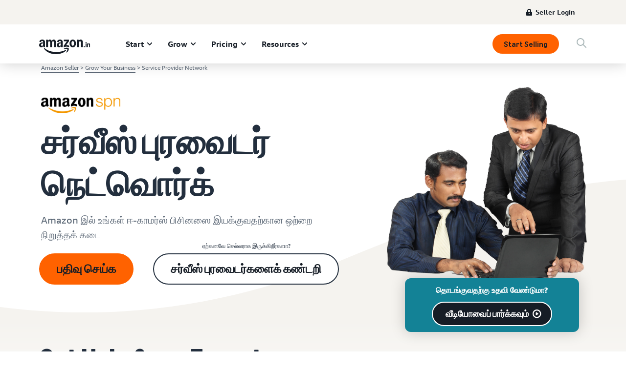

--- FILE ---
content_type: image/svg+xml
request_url: https://m.media-amazon.com/images/G/01/sell/navigation/logos/amazon-in-half-logo.svg
body_size: 3725
content:
<?xml version="1.0" encoding="UTF-8"?>
<svg width="105" height="30" viewBox="0 0 105 30" fill="none" xmlns="http://www.w3.org/2000/svg">
<g clip-path="url(#clip0_3774_75)">
<path d="M4.39166 15.9064C3.52492 15.9064 2.76195 15.7172 2.10275 15.3388C1.44354 14.9481 0.930823 14.411 0.564598 13.7274C0.198372 13.0315 0.0152588 12.2319 0.0152588 11.3286C0.0152588 10.4252 0.283824 9.28993 0.820956 8.47202C1.37029 7.65412 2.14547 7.02543 3.14649 6.58596C4.15971 6.14649 5.34384 5.92675 6.69888 5.92675C8.05392 5.92675 7.82808 5.96948 8.21872 6.05493V5.6704C8.21872 4.74262 8.04781 4.0529 7.706 3.60122C7.36419 3.13733 6.84537 2.90539 6.14954 2.90539C5.02645 2.90539 4.3062 3.49746 3.98881 4.68159C3.89115 5.0234 3.68972 5.16989 3.38454 5.12106L0.894201 4.68159C0.711088 4.64496 0.582909 4.56562 0.509664 4.44354C0.448626 4.32146 0.442522 4.15666 0.491352 3.94913C0.808748 2.70397 1.48016 1.73957 2.50559 1.05595C3.54323 0.360122 4.84334 0.012207 6.4059 0.012207C7.96846 0.012207 9.67141 0.512716 10.6358 1.51373C11.6124 2.51475 12.1007 3.97355 12.1007 5.89013V15.1007C12.1007 15.235 12.0519 15.351 11.9542 15.4486C11.8566 15.5463 11.7589 15.5768 11.6246 15.5768H9.24415C8.95117 15.5768 8.76806 15.4181 8.69481 15.1007L8.32859 13.3795H8.1821C7.85249 14.1851 7.35809 14.8077 6.69888 15.2472C6.05188 15.6867 5.28281 15.9064 4.39166 15.9064ZM4.00712 10.8891C4.00712 11.5361 4.17192 12.0549 4.50153 12.4456C4.84334 12.824 5.30112 13.0132 5.87487 13.0132C6.44863 13.0132 7.2116 12.6775 7.61445 12.0061C8.01729 11.3225 8.21872 10.3459 8.21872 9.0763V8.1058C7.87691 8.04476 7.55341 8.01424 7.24822 8.01424C6.2472 8.01424 5.45371 8.2767 4.86775 8.80163C4.294 9.31434 4.00712 10.0102 4.00712 10.8891ZM14.3713 0.817904C14.3713 0.683621 14.414 0.573753 14.4995 0.488301C14.5972 0.39064 14.7131 0.34181 14.8474 0.34181H17.2645C17.3988 0.34181 17.5086 0.384537 17.5941 0.469989C17.6918 0.555442 17.7528 0.671414 17.7772 0.817904L18.1434 2.61241H18.2899C18.6195 1.77009 19.0895 1.1292 19.6999 0.689725C20.3225 0.238046 21.0549 0.012207 21.8973 0.012207C22.7396 0.012207 23.5758 0.250254 24.2228 0.726347C24.882 1.20244 25.3886 1.87996 25.7426 2.7589H25.8891C26.4262 1.83113 27.0305 1.1414 27.7019 0.689725C28.3733 0.238046 29.1241 0.012207 29.9542 0.012207C30.7843 0.012207 31.6389 0.256358 32.2981 0.744659C32.9695 1.23296 33.4822 1.92879 33.8362 2.83215C34.1902 3.7355 34.3672 4.80366 34.3672 6.03662V15.1007C34.3672 15.235 34.3184 15.351 34.2208 15.4486C34.1353 15.5341 34.0254 15.5768 33.8911 15.5768H30.9613C30.8271 15.5768 30.7111 15.5341 30.6134 15.4486C30.528 15.351 30.4852 15.235 30.4852 15.1007V6.3296C30.4852 5.43845 30.3143 4.75483 29.9725 4.27874C29.6307 3.80264 29.1363 3.5646 28.4893 3.5646C27.8423 3.5646 27.238 3.84537 26.8596 4.40692C26.4934 4.96846 26.3103 5.78026 26.3103 6.84232V15.1007C26.3103 15.235 26.2614 15.351 26.1638 15.4486C26.0783 15.5341 25.9685 15.5768 25.8342 15.5768H22.9044C22.7701 15.5768 22.6541 15.5341 22.5565 15.4486C22.471 15.351 22.4283 15.235 22.4283 15.1007V6.3296C22.4283 5.43845 22.2574 4.75483 21.9156 4.27874C21.5738 3.80264 21.0793 3.5646 20.4323 3.5646C19.7854 3.5646 19.1811 3.84537 18.8026 4.40692C18.4364 4.96846 18.2533 5.78026 18.2533 6.84232V15.1007C18.2533 15.235 18.2045 15.351 18.1068 15.4486C18.0214 15.5341 17.9115 15.5768 17.7772 15.5768H14.8474C14.7131 15.5768 14.5972 15.5341 14.4995 15.4486C14.414 15.351 14.3713 15.235 14.3713 15.1007V0.817904ZM36.2716 11.3286C36.2716 10.2421 36.5402 9.28993 37.0773 8.47202C37.6267 7.65412 38.4018 7.02543 39.4028 6.58596C40.4161 6.14649 41.6002 5.92675 42.9552 5.92675C44.3103 5.92675 44.0844 5.96948 44.4751 6.05493V5.6704C44.4751 4.74262 44.3042 4.0529 43.9624 3.60122C43.6205 3.13733 43.1017 2.90539 42.4059 2.90539C41.2828 2.90539 40.5626 3.49746 40.2452 4.68159C40.1475 5.0234 39.9461 5.16989 39.6409 5.12106L37.1506 4.68159C36.9674 4.64496 36.8393 4.56562 36.766 4.44354C36.705 4.32146 36.6989 4.15666 36.7477 3.94913C37.0651 2.70397 37.7365 1.73957 38.762 1.05595C39.7996 0.360122 41.0997 0.012207 42.6623 0.012207C44.2248 0.012207 45.9278 0.512716 46.8922 1.51373C47.8688 2.51475 48.3571 3.97355 48.3571 5.89013V15.1007C48.3571 15.235 48.3082 15.351 48.2106 15.4486C48.1251 15.5341 48.0153 15.5768 47.881 15.5768H45.5005C45.2075 15.5768 45.0244 15.4181 44.9512 15.1007L44.5849 13.3795H44.4385C44.1088 14.1851 43.6144 14.8077 42.9552 15.2472C42.3082 15.6867 41.5392 15.9064 40.648 15.9064C39.7569 15.9064 39.0183 15.7172 38.3591 15.3388C37.6999 14.9481 37.1872 14.411 36.821 13.7274C36.4547 13.0315 36.2716 12.2319 36.2716 11.3286ZM40.2635 10.8891C40.2635 11.5361 40.4283 12.0549 40.7579 12.4456C41.0997 12.824 41.5575 13.0132 42.1312 13.0132C42.705 13.0132 43.468 12.6775 43.8708 12.0061C44.2737 11.3225 44.4751 10.3459 44.4751 9.0763V8.1058C44.1333 8.04476 43.8098 8.01424 43.5046 8.01424C42.5036 8.01424 41.7101 8.2767 41.1241 8.80163C40.5504 9.31434 40.2635 10.0102 40.2635 10.8891ZM50.3347 12.885C50.3347 12.6165 50.4079 12.3845 50.5544 12.1892L56.8169 3.41811H50.9573C50.823 3.41811 50.707 3.37538 50.6094 3.28993C50.5239 3.19227 50.4812 3.0763 50.4812 2.94201V0.817904C50.4812 0.683621 50.5239 0.573753 50.6094 0.488301C50.707 0.39064 50.823 0.34181 50.9573 0.34181H60.589C60.7233 0.34181 60.8332 0.39064 60.9186 0.488301C61.0163 0.573753 61.0651 0.683621 61.0651 0.817904V3.03357C61.0651 3.30214 60.9919 3.53408 60.8454 3.7294L55.1689 11.53C55.5107 11.469 55.8586 11.4385 56.2126 11.4385C57.0916 11.4385 57.8973 11.5178 58.6297 11.6765C59.3744 11.823 60.1434 12.0671 60.9369 12.409C61.2177 12.531 61.3581 12.7386 61.3581 13.0315V15.1373C61.3581 15.3327 61.2971 15.4669 61.175 15.5402C61.0529 15.6012 60.9003 15.5951 60.7172 15.5219C59.8016 15.1801 58.9898 14.942 58.2818 14.8077C57.586 14.6612 56.823 14.588 55.9929 14.588C55.1628 14.588 54.3693 14.6612 53.5758 14.8077C52.7945 14.9542 51.9278 15.1923 50.9756 15.5219C50.7925 15.5829 50.6399 15.5829 50.5178 15.5219C50.3957 15.4486 50.3347 15.3204 50.3347 15.1373V12.885ZM62.1638 7.95931C62.1638 6.46999 62.4507 5.12106 63.0244 3.91251C63.5982 2.69176 64.3856 1.73957 65.3866 1.05595C66.3998 0.360122 67.5229 0.012207 68.7558 0.012207C69.9888 0.012207 71.1241 0.360122 72.1251 1.05595C73.1384 1.73957 73.9318 2.69176 74.5056 3.91251C75.0916 5.12106 75.3845 6.46999 75.3845 7.95931C75.3845 9.44863 75.0916 10.8037 74.5056 12.0244C73.9318 13.233 73.1384 14.1851 72.1251 14.881C71.1241 15.5646 70.001 15.9064 68.7558 15.9064C67.5107 15.9064 66.3998 15.5646 65.3866 14.881C64.3856 14.1851 63.5982 13.233 63.0244 12.0244C62.4507 10.8037 62.1638 9.44863 62.1638 7.95931ZM66.1923 7.95931C66.1923 9.50966 66.412 10.706 66.8515 11.5483C67.2909 12.3784 67.9257 12.7935 68.7558 12.7935C69.586 12.7935 70.2269 12.3784 70.6785 11.5483C71.1302 10.706 71.3561 9.50966 71.3561 7.95931C71.3561 6.40895 71.1302 5.21872 70.6785 4.38861C70.2269 3.54629 69.586 3.12513 68.7558 3.12513C67.9257 3.12513 67.2909 3.54629 66.8515 4.38861C66.412 5.21872 66.1923 6.40895 66.1923 7.95931ZM77.3622 0.817904C77.3622 0.683621 77.4049 0.573753 77.4903 0.488301C77.588 0.39064 77.704 0.34181 77.8383 0.34181H80.2553C80.3896 0.34181 80.4995 0.384537 80.5849 0.469989C80.6826 0.555442 80.7436 0.671414 80.7681 0.817904L81.1343 2.61241H81.2808C81.6104 1.7823 82.0926 1.1414 82.7274 0.689725C83.3744 0.238046 84.1312 0.012207 84.998 0.012207C85.8647 0.012207 86.7253 0.256358 87.3967 0.744659C88.0804 1.23296 88.6053 1.92879 88.9715 2.83215C89.3377 3.7355 89.5209 4.80366 89.5209 6.03662V15.1007C89.5209 15.235 89.472 15.351 89.3744 15.4486C89.2889 15.5341 89.179 15.5768 89.0448 15.5768H86.115C85.9807 15.5768 85.8647 15.5341 85.767 15.4486C85.6816 15.351 85.6389 15.235 85.6389 15.1007V6.3296C85.6389 5.43845 85.4558 4.75483 85.0895 4.27874C84.7233 3.80264 84.2045 3.5646 83.5331 3.5646C82.8617 3.5646 82.2208 3.84537 81.8301 4.40692C81.4395 4.96846 81.2442 5.78026 81.2442 6.84232V15.1007C81.2442 15.235 81.1953 15.351 81.0977 15.4486C81.0122 15.5341 80.9023 15.5768 80.7681 15.5768H77.8383C77.704 15.5768 77.588 15.5341 77.4903 15.4486C77.4049 15.351 77.3622 15.235 77.3622 15.1007V0.817904Z" fill="#161D26"/>
<path d="M10.1963 17.6827C9.96436 17.8658 9.91552 18.171 10.0498 18.5982C10.1719 18.9767 10.4588 19.4466 10.9104 20.0082C12.7294 22.2544 14.8962 24.1221 17.4109 25.6114C19.9257 27.1008 22.6175 28.1994 25.4862 28.9075C28.3672 29.6277 31.3092 29.9878 34.3123 29.9878C37.3153 29.9878 41.8199 29.4263 45.299 28.3032C48.7782 27.1923 51.6836 25.6298 54.0152 23.6155C54.8331 22.8953 55.2421 22.3215 55.2421 21.8943C55.2421 21.467 55.1749 21.5769 55.0407 21.4182C54.8575 21.235 54.6378 21.174 54.3814 21.235C54.1251 21.2961 53.765 21.4487 53.3011 21.6928C51.0671 22.8647 48.3448 23.7986 45.1342 24.4945C41.9359 25.2025 38.5971 25.5565 35.118 25.5565C31.6388 25.5565 26.6459 24.9705 22.6297 23.7986C18.6134 22.6267 15.0549 20.7956 11.9542 18.3052C11.5025 17.9512 11.1363 17.7254 10.8555 17.6277C10.5869 17.5301 10.3672 17.5484 10.1963 17.6827Z" fill="#161D26"/>
<path d="M50.884 18.5982C50.6277 18.8424 50.5605 19.0987 50.6826 19.3673C50.7681 19.5626 50.9329 19.6725 51.177 19.6969C51.4212 19.7335 51.7691 19.7091 52.2208 19.6237C52.9532 19.465 53.7162 19.3551 54.5097 19.2941C55.3032 19.2452 55.9929 19.2574 56.5788 19.3307C57.1648 19.4161 57.531 19.5626 57.6775 19.7701C57.8973 20.0997 57.8179 20.7956 57.4395 21.8576C57.0732 22.9197 56.5727 23.9512 55.9379 24.9522C55.6938 25.3551 55.5473 25.6725 55.4985 25.9044C55.4496 26.1364 55.5107 26.3317 55.6816 26.4904C55.7915 26.6003 55.9135 26.6552 56.0478 26.6552C56.4018 26.6552 56.9145 26.3439 57.586 25.7213C58.7945 24.6715 59.6429 23.4263 60.1312 21.9858C60.3998 21.2412 60.5646 20.4599 60.6256 19.642C60.6867 18.8241 60.5951 18.2381 60.351 17.8841C60.119 17.5423 59.6063 17.2615 58.8128 17.0418C58.0315 16.822 57.2441 16.7122 56.4507 16.7122C54.9003 16.7122 53.4293 17.0784 52.0376 17.8108C51.5249 18.0916 51.1404 18.3541 50.884 18.5982Z" fill="#161D26"/>
<path d="M98.3683 15.5769C98.3073 15.5769 98.2523 15.5524 98.2035 15.5036C98.1547 15.4548 98.1302 15.3998 98.1302 15.3388V8.1974C98.1302 8.12416 98.1516 8.06617 98.1943 8.02345C98.2432 7.98072 98.3012 7.95936 98.3683 7.95936H99.5768C99.6501 7.95936 99.7081 7.98072 99.7508 8.02345C99.7935 8.06617 99.821 8.12416 99.8332 8.1974L100.016 9.09466H100.09C100.254 8.66739 100.495 8.34084 100.813 8.115C101.136 7.88916 101.518 7.77625 101.957 7.77625C102.397 7.77625 102.812 7.89832 103.148 8.14247C103.489 8.38662 103.752 8.73759 103.935 9.19537C104.118 9.64705 104.21 10.1811 104.21 10.7976V15.3388C104.21 15.406 104.188 15.4639 104.146 15.5128C104.103 15.5555 104.045 15.5769 103.972 15.5769H102.507C102.446 15.5769 102.391 15.5524 102.342 15.5036C102.293 15.4548 102.269 15.3998 102.269 15.3388V10.9441C102.269 10.4924 102.177 10.1476 101.994 9.90951C101.817 9.67146 101.561 9.55244 101.225 9.55244C100.889 9.55244 100.56 9.69283 100.364 9.9736C100.169 10.2544 100.071 10.6633 100.071 11.2005V15.3388C100.071 15.406 100.05 15.4639 100.007 15.5128C99.9644 15.5555 99.9064 15.5769 99.8332 15.5769H98.3683Z" fill="#161D26"/>
<path d="M95.2035 15.5768C95.1303 15.5768 95.0723 15.5555 95.0296 15.5128C94.9868 15.47 94.9655 15.412 94.9655 15.3388V8.19739C94.9655 8.12415 94.9868 8.06616 95.0296 8.02343C95.0723 7.98071 95.1303 7.95934 95.2035 7.95934H96.6684C96.8271 7.95934 96.9065 8.03869 96.9065 8.19739V15.3388C96.9065 15.412 96.8851 15.47 96.8424 15.5128C96.7996 15.5555 96.7417 15.5768 96.6684 15.5768H95.2035ZM95.936 7.36423C95.6186 7.36423 95.35 7.26046 95.1303 7.05294C94.9105 6.84541 94.8007 6.57074 94.8007 6.22893C94.8007 5.88712 94.9075 5.60634 95.1211 5.40492C95.3408 5.19739 95.6125 5.09363 95.936 5.09363C96.2595 5.09363 96.528 5.19739 96.7417 5.40492C96.9614 5.60634 97.0713 5.88101 97.0713 6.22893C97.0713 6.57684 96.9614 6.84541 96.7417 7.05294C96.5219 7.26046 96.2534 7.36423 95.936 7.36423Z" fill="#161D26"/>
<path d="M92.2889 15.6866C91.9593 15.6866 91.6846 15.5798 91.4649 15.3662C91.2451 15.1464 91.1353 14.8626 91.1353 14.5147C91.1353 14.1668 91.2451 13.8769 91.4649 13.6632C91.6846 13.4496 91.9593 13.3428 92.2889 13.3428C92.6185 13.3428 92.8931 13.4496 93.1129 13.6632C93.3326 13.8769 93.4425 14.1607 93.4425 14.5147C93.4425 14.8687 93.3326 15.1464 93.1129 15.3662C92.8931 15.5798 92.6185 15.6866 92.2889 15.6866Z" fill="#161D26"/>
</g>
<defs>
<clipPath id="clip0_3774_75">
<rect width="104.222" height="30" fill="white"/>
</clipPath>
</defs>
</svg>


--- FILE ---
content_type: image/svg+xml
request_url: https://m.media-amazon.com/images/G/01/sp-marketing-toolkit/guides/design/iconography/Check_Badge._CB424651247_.svg
body_size: 679
content:
<?xml version="1.0" encoding="utf-8"?>
<!-- Generator: Adobe Illustrator 28.0.0, SVG Export Plug-In . SVG Version: 6.00 Build 0)  -->
<svg version="1.1" id="Layer_1" xmlns="http://www.w3.org/2000/svg" xmlns:xlink="http://www.w3.org/1999/xlink" x="0px" y="0px"
	 viewBox="0 0 64 64" style="enable-background:new 0 0 64 64;" xml:space="preserve">
<style type="text/css">
	.st0{fill:#59B6F8;}
	.st1{fill:#232F3E;}
</style>
<path class="st0" d="M55.7,27.8c-1-2.5-4.5-3.4-6.3-5.2c-1.9-1.9-2.8-5.3-5.2-6.3c-2.4-1-5.5,0.8-8.1,0.8c-2.6,0-5.6-1.8-8.1-0.8
	c-2.5,1.1-3.4,4.5-5.3,6.4c-1.9,1.9-5.3,2.9-6.3,5.3c-1,2.4,0.8,5.4,0.8,8.1c0,2.5-1.8,5.6-0.8,8.1c1,2.5,4.5,3.3,6.2,5.1
	c1.8,1.9,2.7,5.3,5,6.3c2.4,1.1,5.6-0.7,8.3-0.7c2.6,0,5.7,1.8,8.3,0.8c2.5-1,3.4-4.5,5.2-6.3c1.9-1.9,5.3-2.8,6.3-5.2
	c1-2.4-0.8-5.5-0.8-8.1C54.9,33.4,56.7,30.4,55.7,27.8L55.7,27.8z M32,44c-6.6,0-12-5.4-12-12c0-6.6,5.4-12,12-12s12,5.4,12,12
	C44,38.6,38.6,44,32,44z"/>
<path class="st1" d="M52.2,32c0-0.8,0.2-1.8,0.5-2.8c0.5-1.8,1-3.9,0.2-5.9s-2.7-3.1-4.3-4c-0.9-0.5-1.7-1-2.3-1.6
	c-0.6-0.6-1.1-1.5-1.7-2.4c-1-1.6-2.1-3.4-3.9-4.2c-1.9-0.8-3.9-0.3-5.7,0.2c-1.1,0.3-2,0.5-2.9,0.5c-0.8,0-1.8-0.2-2.8-0.5
	c-1.8-0.5-3.9-1-5.9-0.2c-2,0.8-3.1,2.7-4.1,4.3c-0.5,0.9-1,1.8-1.6,2.3c-0.6,0.6-1.5,1.2-2.4,1.7c-1.6,1-3.4,2.1-4.2,4
	c-0.8,1.9-0.2,3.9,0.2,5.7c0.3,1,0.5,2,0.5,2.9c0,0.8-0.2,1.8-0.5,2.8c-0.5,1.8-1,3.9-0.2,5.8c0.8,1.9,2.6,3,4.2,3.9
	c0.9,0.5,1.7,1,2.3,1.6c0.6,0.6,1.1,1.5,1.7,2.4c0.9,1.6,2,3.4,3.8,4.2c1.9,0.8,4,0.3,5.8-0.1c1.1-0.2,2.1-0.5,3-0.5
	c0.8,0,1.8,0.2,2.8,0.5c1.2,0.3,2.4,0.6,3.7,0.6c0.8,0,1.5-0.1,2.3-0.4c2-0.8,3.1-2.7,4-4.3c0.5-0.9,1-1.7,1.6-2.3
	c0.6-0.6,1.5-1.1,2.4-1.7c1.6-1,3.4-2.1,4.2-3.9c0.8-1.9,0.3-3.9-0.2-5.7C52.5,33.9,52.2,32.9,52.2,32L52.2,32z M50.1,35.6
	c0.4,1.5,0.7,3,0.3,4.1c-0.4,1.1-1.7,1.8-3.1,2.7c-1,0.6-2.1,1.3-2.9,2.1c-0.8,0.8-1.4,1.8-2,2.8c-0.8,1.4-1.6,2.7-2.8,3.2
	c-1.2,0.5-2.7,0.1-4.3-0.3c-1.1-0.3-2.3-0.6-3.4-0.6h-0.1c-1.2,0-2.4,0.3-3.5,0.5c-1.6,0.4-3.1,0.7-4.2,0.2c-1-0.4-1.8-1.7-2.5-3.1
	c-0.6-1-1.2-2.1-2.1-3c-0.8-0.8-1.8-1.4-2.8-2c-1.4-0.8-2.6-1.6-3.1-2.7c-0.5-1.1-0.1-2.6,0.3-4.1c0.3-1.1,0.6-2.3,0.6-3.4
	c0-1.2-0.3-2.4-0.6-3.6c-0.4-1.5-0.8-3-0.3-4c0.4-1.1,1.7-1.9,3.1-2.7c1-0.6,2.1-1.3,2.9-2.1c0.8-0.8,1.4-1.8,2-2.8
	c0.8-1.4,1.6-2.7,2.8-3.2c1.1-0.5,2.6-0.1,4.2,0.3c1.1,0.3,2.3,0.6,3.4,0.6c1.2,0,2.4-0.3,3.6-0.6c1.5-0.4,3-0.7,4.1-0.3
	c1.1,0.4,1.8,1.7,2.7,3.1c0.6,1,1.3,2.1,2.1,2.9c0.8,0.8,1.8,1.4,2.8,2c1.4,0.8,2.7,1.6,3.2,2.8c0.5,1.1,0.1,2.6-0.3,4.2
	c-0.3,1.1-0.6,2.3-0.6,3.4C49.6,33.2,49.9,34.4,50.1,35.6L50.1,35.6z"/>
<path class="st1" d="M32,18.7c-7.4,0-13.3,6-13.3,13.3c0,7.4,6,13.3,13.3,13.3c7.4,0,13.3-6,13.3-13.3C45.3,24.6,39.4,18.7,32,18.7z
	 M32,42.7c-5.9,0-10.7-4.8-10.7-10.7S26.1,21.3,32,21.3S42.7,26.1,42.7,32S37.9,42.7,32,42.7z"/>
<path class="st1" d="M35,28.5l-3.8,4.4L28.8,31c-0.6-0.5-1.4-0.4-1.9,0.2c-0.5,0.6-0.4,1.4,0.2,1.9l3.3,2.7c0.2,0.2,0.5,0.3,0.8,0.3
	c0.4,0,0.7-0.2,1-0.5l4.7-5.3c0.5-0.6,0.4-1.4-0.1-1.9C36.3,27.8,35.5,27.9,35,28.5L35,28.5z"/>
</svg>


--- FILE ---
content_type: image/svg+xml
request_url: https://m.media-amazon.com/images/G/01/sp-marketing-toolkit/guides/design/iconography/Globe._CB424651238_.svg
body_size: 892
content:
<?xml version="1.0" encoding="utf-8"?>
<!-- Generator: Adobe Illustrator 28.0.0, SVG Export Plug-In . SVG Version: 6.00 Build 0)  -->
<svg version="1.1" id="Layer_1" xmlns="http://www.w3.org/2000/svg" xmlns:xlink="http://www.w3.org/1999/xlink" x="0px" y="0px"
	 viewBox="0 0 64 64" style="enable-background:new 0 0 64 64;" xml:space="preserve">
<style type="text/css">
	.st0{fill:#59B6F8;}
	.st1{fill:#232F3E;}
</style>
<path class="st0" d="M40.1132,14.5867c3.9467,2.6266,6.5534,7.1066,6.5534,12.2066c0,3.0867-0.9534,5.9467-2.58,8.3134
	c-1.3867-0.9667-4.92-2.2734-6.3067-3.2467c-0.52-0.36-1.0467-0.7333-1.4-1.2533c-1.12-1.6534-0.0067-3.9-0.4733-5.8267
	c-0.3067-1.2533-1.26-2.2533-1.86-3.4c-1.12-2.1267-0.5334-5.1667,0.9533-7.3467c-4.88,0.3267-9.1067,3.0467-11.52,6.9934
	c1.4867-0.3334,2.9-0.52,3.8933,0.4066c2.2134,2.0667-2.1333,4.7267-1.5,7.9667c0.3934,2-0.5,4.2133-1.9533,5.78
	c-0.2467,0.3267-0.8467,1.1333-0.8467,1.38c0,0.8667,0.7,1.5667,1.5667,1.5667c0.0533,0,0.1067-0.0134,0.16-0.0134
	c2.6867,3.1934,6.7133,5.22,11.2133,5.22c8.1,0,14.6667-6.5666,14.6667-14.6666c0-6.6734-4.4533-12.3-10.5533-14.08H40.1132z"/>
<path class="st1" d="M45.9999,53.3333H33.3332V48c0,0,0-0.02,0-0.0333c4.7667-0.2867,9.3067-2.16,12.8933-5.3534
	c0.5467-0.4866,0.6-1.3333,0.1067-1.88c-0.4933-0.5533-1.3333-0.6-1.88-0.1066c-3.42,3.0466-7.8267,4.72-12.4133,4.72
	c-10.2934,0-18.6667-8.3734-18.6667-18.6667c0-7.4067,4.38-14.12,11.1667-17.1c0.6733-0.2933,0.98-1.08,0.6866-1.76
	c-0.2933-0.6733-1.08-0.98-1.76-0.6867c-7.7533,3.4067-12.76,11.0734-12.76,19.54c0,11.3067,8.84,20.58,19.9667,21.2867
	c0,0.0133,0,0.0267,0,0.04v5.3333H17.9999c-0.7334,0-1.3334,0.6-1.3334,1.3334c0,0.7333,0.6,1.3333,1.3334,1.3333h28
	c0.7333,0,1.3333-0.6,1.3333-1.3333C47.3332,53.9333,46.7332,53.3333,45.9999,53.3333z"/>
<path class="st1" d="M16,26.6667c0,8.82,7.18,16,16,16s16-7.18,16-16s-7.18-16-16-16S16,17.8467,16,26.6667z M19.2,22.9667
	c1.4067,0.36,2.9133-0.0933,4.1867-0.48c1.5466-0.4667,2.52-0.72,3.0733-0.2067c0.3267,0.3067,0.3533,0.5467-0.5933,2.24
	c-0.7534,1.3534-1.6934,3.04-1.3067,5.0134c0.4333,2.22-0.8867,4.68-2.86,5.5866c-1.8933-2.3-3.0333-5.2466-3.0333-8.4533
	C18.6667,25.38,18.86,24.1467,19.2,22.9667z M45.3333,26.6667c0,2.3933-0.64,4.64-1.7533,6.58c-0.72-0.4333-1.6-0.8467-2.46-1.2533
	c-0.9733-0.46-1.98-0.9334-2.58-1.3467c-0.4133-0.2867-0.84-0.5867-1.06-0.9133c-0.3867-0.5667-0.3067-1.44-0.2133-2.4467
	c0.08-0.9,0.18-1.9267-0.0734-2.9467c-0.2533-1.04-0.82-1.8866-1.32-2.64c-0.2466-0.3666-0.4733-0.7133-0.66-1.06
	c-1.1066-2.1066-0.5-4.94,1.3-6.5c5.1267,1.86,8.8134,6.7667,8.8134,12.5267H45.3333z M32,13.3334c0.5333,0,1.06,0.04,1.5733,0.1
	c-1.7466,2.4066-2.1266,5.76-0.7133,8.4466c0.2467,0.4667,0.5267,0.8867,0.7933,1.2934c0.4134,0.6266,0.8067,1.2133,0.9467,1.8
	c0.1467,0.5866,0.08,1.3066,0.0067,2.0666c-0.12,1.3267-0.26,2.8267,0.66,4.1867c0.4933,0.7267,1.1866,1.2133,1.74,1.6
	c0.7866,0.5533,1.9,1.0733,2.9733,1.58c0.72,0.34,1.46,0.6867,2.04,1.0133c-2.4467,2.8-6.0333,4.5734-10.0267,4.5734
	c-3.1466,0-6.04-1.1-8.32-2.9334c2.5534-1.66,4.1067-4.96,3.5-8.0466c-0.2-1.0134,0.3934-2.0734,1.02-3.2
	c0.8134-1.46,2.04-3.66,0.08-5.4867c-1.7133-1.5933-3.9066-0.9333-5.6666-0.3933c-1,0.3066-1.7867,0.52-2.3867,0.4933
	c2.24-4.2133,6.68-7.1,11.7733-7.1L32,13.3334z"/>
</svg>
